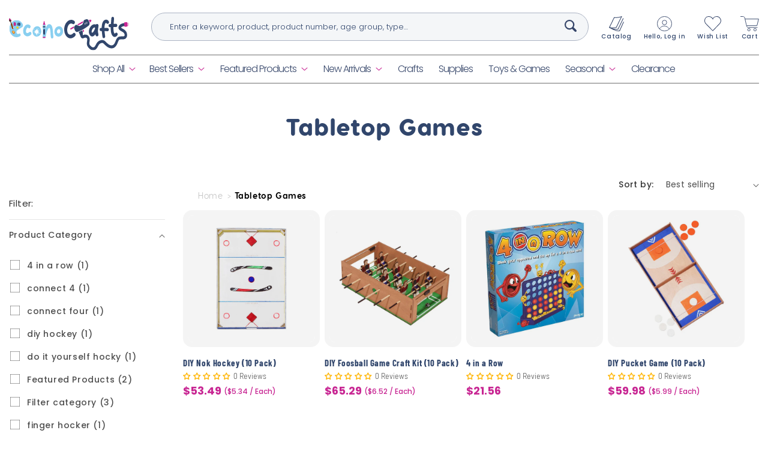

--- FILE ---
content_type: text/css
request_url: https://econocrafts.com/cdn/shop/t/38/assets/custom.css?v=151746293543121474231758355395
body_size: 12657
content:
@media print{.announcement-bar-section,.shopify-section.section-header,.frequently-bought-together,.thumbnail-slider,.shopify-section-group-footer-group,.related-products,.products-review-section,.variant-value,.outerbtnnsqty,.buildbox,.shipbar,.share_area,.product-info,.on_zoom-value,.slider-buttons,.slider__slide:not(.is-active){display:none!important}img{max-width:500px}}.js-recentPdpBlock .c-product__imginrr img,.product-grid .card__media img{mix-blend-mode:multiply}.card-wrapper .card .media{background:#f4f4f4}@font-face{font-family:Visby Round CF;src:url(/cdn/shop/files/VisbyRoundCF-Light.woff2) format("woff2"),url(/cdn/shop/files/VisbyRoundCF-Light.woff) format("woff");font-weight:300;font-style:normal;font-display:swap}@font-face{font-family:Visby Round CF;src:url(/cdn/shop/files/VisbyRoundCF-Regular.woff2) format("woff2"),url(/cdn/shop/files/VisbyRoundCF-Regular.woff) format("woff");font-weight:400;font-style:normal;font-display:swap}@font-face{font-family:Visby Round CF;src:url(/cdn/shop/files/VisbyRoundCF-Medium.woff2) format("woff2"),url(/cdn/shop/files/VisbyRoundCF-Medium.woff) format("woff");font-weight:500;font-style:normal;font-display:swap}@font-face{font-family:Visby Round CF;src:url(/cdn/shop/files/VisbyRoundCF-Bold.woff2) format("woff2"),url(/cdn/shop/files/VisbyRoundCF-Bold.woff) format("woff");font-weight:700;font-style:normal;font-display:swap}@font-face{font-family:Visby Round CF;src:url(/cdn/shop/files/VisbyRoundCF-Heavy.woff2) format("woff2"),url(/cdn/shop/files/VisbyRoundCF-Heavy.woff) format("woff");font-weight:900;font-style:normal;font-display:swap}@font-face{font-family:Visby Round CF Demi;src:url(/cdn/shop/files/VisbyRoundCF-DemiBold.woff2) format("woff2"),url(/cdn/shop/files/VisbyRoundCF-DemiBold.woff) format("woff");font-weight:600;font-style:normal;font-display:swap}@font-face{font-family:Barlow;src:url(/cdn/shop/files/Barlow-Bold.woff2) format("woff2"),url(/cdn/shop/files/Barlow-Bold.woff) format("woff");font-weight:700;font-style:normal;font-display:swap}@font-face{font-family:Barlow Condensed;src:url(/cdn/shop/files/BarlowCondensed-Medium.woff2) format("woff2"),url(/cdn/shop/files/BarlowCondensed-Medium.woff) format("woff");font-weight:500;font-style:normal;font-display:swap}@font-face{font-family:Barlow Condensed;src:url(/cdn/shop/files/BarlowCondensed-Bold.woff2) format("woff2"),url(/cdn/shop/files/BarlowCondensed-Bold.woff) format("woff");font-weight:700;font-style:normal;font-display:swap}@font-face{font-family:Barlow Semi Condensed;src:url(/cdn/shop/files/BarlowSemiCondensed-Light.woff2) format("woff2"),url(/cdn/shop/files/BarlowSemiCondensed-Light.woff) format("woff");font-weight:300;font-style:normal;font-display:swap}@font-face{font-family:Barlow Semi Condensed;src:url(/cdn/shop/files/BarlowSemiCondensed-Medium.woff2) format("woff2"),url(/cdn/shop/files/BarlowSemiCondensed-Medium.woff) format("woff");font-weight:500;font-style:normal;font-display:swap}@font-face{font-family:Barlow Semi Condensed;src:url(/cdn/shop/files/BarlowSemiCondensed-SemiBold.woff2) format("woff2"),url(/cdn/shop/files/BarlowSemiCondensed-SemiBold.woff) format("woff");font-weight:600;font-style:normal;font-display:swap}@font-face{font-family:Barlow Semi Condensed;src:url(/cdn/shop/files/BarlowSemiCondensed-ExtraBold.woff2) format("woff2"),url(/cdn/shop/files/BarlowSemiCondensed-ExtraBold.woff) format("woff");font-weight:700;font-style:normal;font-display:swap}@font-face{font-family:Rozha One;src:url(/cdn/shop/files/RozhaOne-Regular.woff2) format("woff2"),url(/cdn/shop/files/RozhaOne-Regular.woff) format("woff");font-weight:400;font-style:normal;font-display:swap}@font-face{font-family:Montserrat;src:url(/cdn/shop/files/Montserrat-Medium.woff2) format("woff2"),url(/cdn/shop/files/Montserrat-Medium.woff) format("woff");font-weight:500;font-style:normal;font-display:swap}@font-face{font-family:Montserrat;src:url(/cdn/shop/files/Montserrat-Bold.woff2) format("woff2"),url(/cdn/shop/files/Montserrat-Bold.woff) format("woff");font-weight:700;font-style:normal;font-display:swap}@font-face{font-family:Poppins;src:url(/cdn/shop/files/Poppins-Bold.woff2) format("woff2"),url(/cdn/shop/files/Poppins-Bold.woff) format("woff");font-weight:700;font-style:normal;font-display:swap}@font-face{font-family:Poppins;src:url(/cdn/shop/files/Poppins-ExtraBold.woff2) format("woff2"),url(/cdn/shop/files/Poppins-ExtraBold.woff) format("woff");font-weight:800;font-style:normal;font-display:swap}@font-face{font-family:Poppins;src:url(/cdn/shop/files/Poppins-ExtraLight.woff2) format("woff2"),url(/cdn/shop/files/Poppins-ExtraLight.woff) format("woff");font-weight:200;font-style:normal;font-display:swap}@font-face{font-family:Poppins;src:url(/cdn/shop/files/Poppins-Medium.woff2) format("woff2"),url(/cdn/shop/files/Poppins-Medium.woff) format("woff");font-weight:500;font-style:normal;font-display:swap}@font-face{font-family:Poppins;src:url(/cdn/shop/files/Poppins-Regular.woff2) format("woff2"),url(/cdn/shop/files/Poppins-Regular.woff) format("woff");font-weight:400;font-style:normal;font-display:swap}@font-face{font-family:Poppins;src:url(/cdn/shop/files/Poppins-Light.woff2) format("woff2"),url(/cdn/shop/files/Poppins-Light.woff) format("woff");font-weight:300;font-style:normal;font-display:swap}@font-face{font-family:Poppins;src:url(/cdn/shop/files/Poppins-SemiBold.woff2) format("woff2"),url(/cdn/shop/files/Poppins-SemiBold.woff) format("woff");font-weight:600;font-style:normal;font-display:swap}button.btn.out-of-stock{background:gray!important}.tiktokicon .link.list-social__link{width:42.202px;height:42.202px;background:#c82693;margin:5px 8px;border-radius:6px;display:flex;justify-content:center;color:#89cff0}.tiktokicon .list-social__link:hover .icon{transform:scale(1)!important}.outerbtnnsqty{position:relative;padding-top:25px}.outerbtnnsqty label.quantity__label.form__label{position:absolute;top:0}.product-card-wrapper .card:hover .card__heading,.c-product:hover .c-product__url{text-decoration:underline}.Unit-price_product-main.cardprse{position:relative}.apricelink{position:absolute;top:0;left:0;bottom:0;right:0;display:block!important}footer .contact-us-section img{height:20px}.hidedata{display:none!important;opacity:0;position:absolute;z-index:-11}.noclick{pointer-events:none}.tlprotl{text-align:center;max-width:max-content;margin:5px auto;font-size:15px}.quick-add__qty-input::-webkit-inner-spin-button,.quick-add__qty-input::-webkit-outer-spin-button{-webkit-appearance:none;margin:0}.quick-add__qty-input{-moz-appearance:textfield}.dquick-add__qty-wrapper{display:flex;align-items:center;gap:5px}.loopform{display:flex;justify-content:center}.titletext{white-space:nowrap;overflow:hidden;text-overflow:ellipsis;width:100%;display:block;padding:0;font-family:Barlow Condensed;font-weight:700}.outercntnt{display:block!important}.dquick-add__qty-btn{background-color:#f0f0f0;border:1px solid #ccc;padding:5px 10px;font-size:18px;cursor:pointer;line-height:1;-webkit-user-select:none;user-select:none}.quick-add__qty-btn.disabled{background:#f1f1f1!important;cursor:not-allowed!important}.dquick-add__qty-input{width:50px;text-align:center;border:1px solid #ccc;padding:5px}.product-form-outer .quick-add.no-js-hidden{position:initial;display:block;width:100%;margin:0}.loopform .loading__spinner{display:none!important}.on_zoom-value p span{font-weight:400}.outerbtnnsqty{display:flex;align-items:flex-end;flex-wrap:wrap}.qtysideb{flex:0 0 100%;max-width:14rem}.btnaddside{flex:0 0 100%;max-width:calc(100% - 14rem);padding-left:4px!important;padding-bottom:2px}.btnaddside.popdisee{max-width:calc(100% - 1rem);padding-left:0!important}.buildbtn{color:#c82693;text-decoration:underline;cursor:pointer}.quantity__input[type=number]:focus-visible,.quantity:focus-visible{outline:none;outline-offset:0px;box-shadow:none}span.hovertxt img{max-width:15px;position:relative;top:1px}ul.social-sharing li a,button.print__button{display:flex;background:gray;align-items:center;gap:5px;border-radius:6px;padding:5px 12px;color:#fff;text-decoration:none;font-size:12px;min-width:90px;justify-content:center}.card-information .unitpart{font-size:12px;position:relative;top:1px;padding-left:4px}.outofstockpro .quick-add__qty-wrapper.quantity-selector{display:none!important}.card-wrapper .card .outofstockpro button.btn{width:95%;height:30px}ul.social-sharing li button.print__button svg,ul.social-sharing .product-single__share-link svg{background:transparent;width:18px;height:18px}button.print__button{border:none;padding:7px 12px;cursor:pointer}.share_area{display:flex;align-items:center;padding-top:20px;gap:8px}.share_area .icon.icon-share{display:none}ul.social-sharing svg path,ul.social-sharing svg rect{fill:gray}ul.social-sharing li a:hover,button.print__button:hover{opacity:.8}ul.social-sharing button.print__button svg path,ul.social-sharing button.print__button rect,ul.social-sharing .product-single__share-link svg path,ul.social-sharing .product-single__share-link svg rect{fill:#fff}.share_area .share-button{display:none}ul.social-sharing svg path.whitepath{fill:#fff}ul.social-sharing svg{width:20px;height:20px;border-radius:6px;background:#fff;background:radial-gradient(circle,#fff 41%,gray 80%)}ul.social-sharing{margin:0;padding:0;display:flex;list-style:none;gap:8px}.header__icon .cart-count-bubble.mxxtxt{width:25px;height:25px;top:-8px}.MagicToolboxSlide{border:1px solid rgb(49 70 108 / 19%);border-radius:20px;margin-bottom:36px}.MagicToolboxSlide{padding-bottom:80%;position:relative}.MagicToolboxContainer figure.mz-figure{width:100%;height:100%}.MagicToolboxSlide>a{position:absolute;left:0;right:0;bottom:0;top:0;width:100%;height:100%;margin:auto!important}.save-content{display:flex;margin-bottom:4px!important}.save-content>span{font-weight:500}.products-review-content #judgeme_product_reviews .jdgm-write-rev-link{background:#c82693;border-color:#c82693;padding:15px;border-radius:7px;text-transform:capitalize}body .MagicToolboxContainer.layout-bottom .MagicToolboxSelectorsContainer a{flex:0 0 100%;max-width:100%;margin:0}body div.MagicToolboxSelectorsContainer{display:flex;flex-wrap:wrap}body .MagicToolboxContainer .MagicToolboxSelectorsContainer img{opacity:1}.MagicToolboxSlide .magic-video-container{position:absolute;width:90%;top:50%;transform:translateY(-50%);margin:0 auto;left:0;right:0}.MagicToolboxMessage{color:#31466c;font-size:12px;margin:12px 0;line-height:1;pointer-events:none;font-family:Visby Round CF;font-weight:400;display:flex;align-items:center;justify-content:center;gap:10px;position:absolute;bottom:-35px;left:0;right:0}body .mcs-items-container{text-align:left}div.MagicToolboxContainer .mz-figure img{height:100%!important;max-height:initial!important;max-width:100%!important;object-fit:contain}body .uMagicToolboxSlide.active-magic-slide{display:flex;flex-flow:column}.MagicToolboxMessage:before{content:"";background-image:url(expenicon.png);width:10px;height:10px;background-size:100%;background-repeat:no-repeat}body .mz-expand .mz-expand-stage{max-width:92%;margin:auto;background:#fff;max-height:92%;border-radius:8px;border:1px solid;border-color:#d5d9d9;box-shadow:0 0 14px #0f111180}body .mz-expand.white-bg{background-color:#0f111180;cursor:zoom-out}body .mz-expand-controls button.mz-button{color:#000!important}.mz-expand.white-bg{background-color:#fff;cursor:zoom-out}figure.mz-figure>span,figure.mz-figure>div:first-child,figure.mz-figure>div:last-child,.mz-expand>span{opacity:0!important}body figure.mz-figure .mz-lens,body figure.mz-figure .mz-hint{opacity:1!important}body .mz-expand .mz-expand-stage{cursor:zoom-out}body .mz-lens{background:#0006}body .mz-expand-thumbnails .magic-thumb img{border:2px solid transparent!important}body .mz-expand-thumbnails .magic-thumb.magic-thumb-selected img{border-color:#c82693!important;border-radius:10px}.pricelabel{font-size:14px;font-weight:500;color:#222;padding-right:5px;width:94px;display:inline-block;text-align:justify}.savepriceee{color:#222;font-weight:400;font-size:14px}.MagicToolboxContainer .MagicToolboxSelectorsContainer img{border-radius:10px}.price__sale_inner+.price__sale_inner{padding-bottom:0!important;padding-top:0;align-items:flex-end}.unitpart{font-size:1.5rem;letter-spacing:0px;padding-left:8px;color:#c82693}span.pricepart{display:flex;align-items:center}*,body,p,span,input,textarea,a{font-family:Poppins;font-weight:500}strong,strong *{font-weight:700}.page-width{padding-left:15px;padding-right:15px}.button,.shopify-challenge__button,.customer button{background:#b83790;padding:18px 60px;border-radius:7px;font-weight:600;line-height:1;color:#fff;text-decoration:6one;letter-spacing:initial}.home-section-1 .banner__media.media{background:transparent}.home-section-1 h2.banner__heading{font-size:44px;color:#31466c;font-weight:700;line-height:1.2;width:600px}.home-section-1 a.button{color:#b8378f;background:transparent;border:3px solid #B8378F;border-radius:50px;font-weight:700;font-size:14px;line-height:1;height:auto;min-height:auto;padding:20px 70px;text-transform:uppercase;letter-spacing:initial}.home-section-1 .banner__content{padding:3em 0 9em}.home-section-1 .banner__media img{object-position:bottom right;object-fit:contain}.home-section-1 .banner__box.content-container{max-width:100%!important;padding:0}.home-section-1 .banner__buttons,.home-section-3 .banner__buttons{margin-top:2em}.header:not(.drawer-menu).page-width{padding-left:15px;padding-right:15px;max-width:1300px}.facets-vertical.page-width{max-width:1300px}.header__menu-item{padding:13px;line-height:1}.announcement-bar-section .utility-bar{background:#e99949;color:#354569}p.announcement-bar__message.h5 span{color:#354569;font-size:17px;font-weight:300;letter-spacing:initial;line-height:1.2}.home-section-2 a.link{font-weight:700;letter-spacing:initial;color:#37476a}.home-section-2 a.link span.icon-wrap{display:none}.swym-button.swym-add-to-wishlist-view-product.swym-heart:after{display:none}.home-section-2 .title-wrapper-with-link{justify-content:center;font-weight:700;margin-bottom:3em}.home-section-2 .title-wrapper-with-link h2{font-weight:700;font-size:44px;color:#37476a}.home-section-2{padding:2em 0}.home-section-3.banner .banner__box{max-width:100%!important;padding:0}.home-section-3.banner .banner__box h2.banner__heading{color:#b83790;font-size:44px;line-height:1.2;width:600px;font-weight:500}.home-section-3 .banner__content{padding-left:15px;padding-right:15px}.home-section-3 a.button{color:#354569;border:3px solid #354569;border-radius:50px;font-weight:700;font-size:14px;line-height:1;min-height:auto;padding:20px 70px;text-transform:uppercase;letter-spacing:initial;background:#fff}.home-section-3 a.button:after{content:"";display:block;background-image:url(https://econo-crafts.myshopify.com/cdn/shop/files/touch-finger.png);background-size:contain;background-repeat:no-repeat;background-position:right;position:absolute;right:-2px;width:65px;height:65px;top:20px}.home-section-4 .multicolumn-list{display:grid;grid-template-columns:1fr 1fr 1fr;gap:0}.home-section-4 .multicolumn-list li.multicolumn-list__item{width:100%;max-width:100%;padding:3em 0}.home-section-4.multicolumn{background:#ffcf00}.home-section-4 .page-width{padding-left:15px;padding-right:15px}.home-section-4 .multicolumn-card__info p{color:#354569;line-height:1.6;font-size:20px;font-weight:500}.home-section-4 li.multicolumn-list__item:nth-child(2){border-left:3px solid #B83790;border-right:3px solid #B83790}.footers-signup-section.newsletter .newsletter-form__button{width:100%;position:relative;right:0;left:0;max-width:100%}.footers-signup-section.newsletter .newsletter__wrapper .newsletter-form__field-wrapper{max-width:initial}.footers-signup-section.newsletter .newsletter-form{max-width:initial;width:initial}.footers-signup-section.newsletter .newsletter-form__field-wrapper .field{width:530px;margin:0 auto}.footers-signup-section.newsletter{background-size:cover;background-position:center}.footers-signup-section.newsletter .newsletter__wrapper{background:transparent;padding:10em 15px}.footers-signup-section .newsletter-form__field-wrapper .field__input{flex-grow:initial;width:calc(100% - 140px);max-width:initial;min-width:initial;height:initial;background:#fff;border-radius:50px 0 0 50px;border:1px solid #b83790;margin:0;padding:0 20px;letter-spacing:initial;color:#000}.footers-signup-section button#Subscribe{width:140px;background:#b83790;padding:18px 20px;border-radius:0 50px 50px 0;font-size:14px;font-weight:600;line-height:1;color:#fff}.footers-signup-section .field:before,.footers-signup-section .field:after,.footers-signup-section label.field__label{display:none}.footers-signup-section input.field__input::placeholder{opacity:1;color:#737373;font-weight:300;font-size:14px}.footers-signup-section .newsletter__subheading p{color:#3b4a6d;font-size:20px;font-weight:500;letter-spacing:.2px}.footers-signup-section h2.inline-richtext{font-size:48px;letter-spacing:-1px}.footers-signup-section .newsletter__subheading{margin-top:10px}.footer-top_logo-section{display:flex;justify-content:space-between;align-items:center}.footer-top_logo-section .btn_text{background:#b83790;padding:18px 60px;border-radius:40px;font-size:16px;font-weight:600;line-height:1;color:#fff;text-decoration:none;letter-spacing:initial}.footer-top_logo-section img{width:344px}.footer-top{display:table;width:100%;padding:2em 0 0;position:relative;z-index:1}footer.footer{border-top:0;background-attachment:initial;background-color:#99cdec;position:relative;margin-top:-2.6em;padding-top:11em;padding-bottom:0;background-size:100%;background-position:top;background-repeat:no-repeat}.footer__content-top .footer-block.grid__item{max-width:100%;width:100%}.footer__blocks-wrapper.grid{display:grid;grid-template-columns:1.1fr .9fr .8fr 1fr .8fr 1.4fr}.footer-block__image-wrapper img,.footer-block-image{width:100%}.footer-block__image-wrapper{max-width:100%!important}.footer__content-top .footer-block.grid__item h2.footer-block__heading.inline-richtext{font-weight:700;font-size:16px;color:#354569;text-transform:uppercase}.footer__content-top .footer-block__details-content .list-menu__item--link{color:#354569;font-size:14px;letter-spacing:initial;font-weight:300;padding:0;line-height:1.6}.footer__content-top .footer-block__details-content>li{line-height:1;margin-right:0!important}.footer__content-top .footer-block.grid__item:first-child{align-items:flex-end;display:flex}.stay-connected{padding-left:15px;padding-right:15px;display:flex;align-items:center;justify-content:center;gap:40px;border-top:1px solid #31466C;border-bottom:1px solid #31466C}.stay-connected h2{color:#fff;font-size:24px;font-weight:700;letter-spacing:initial}footer.footer .footer__content-bottom{border:0}.footer__content-top .footer-block.grid__item:first-child .footer-block__image-wrapper{margin-bottom:-6.6em}small.copyright__content,small.copyright__content a{color:#354569;font-weight:300;font-size:12px;letter-spacing:1px}.footer__content-bottom-wrapper .footer__copyright{margin:0;padding:10px 0}footer.footer .footer__content-top{padding-bottom:3rem;position:relative;z-index:1}.footer-bottom_last .footer-top_logo-section{flex-direction:column;padding:4em 0}.footer-bottom_last .footer-top_logo-section img{width:80%}.footer-bottom_last .footer-top_logo-section a.btn_text{color:#c82693;background:transparent;border:6px solid #C82693;font-weight:700;letter-spacing:initial;padding:18px 110px;margin-top:30px}.stay-connected .list-social__link{padding:5px 8px}.Home-section-last h2.title.inline-richtext.h1{color:#99cdec;font-size:44px;font-weight:500}.Home-section-last .title-wrapper-with-link{justify-content:center;margin-bottom:5em}.Home-section-last .media.media--transparent{padding-bottom:0!important}.Home-section-last .media img.multicolumn-card__image{position:relative;height:95px;width:100%;object-fit:contain}.Home-section-last .multicolumn-card__info h3.inline-richtext{font-size:17px;font-weight:700;color:#3b4a6d;font-family:Montserrat;letter-spacing:initial}.Home-section-last .multicolumn-card__info .rte p{letter-spacing:initial;font-size:10px;color:#3b4a6d;font-weight:500;font-family:Montserrat}.Home-section-last .multicolumn-card__info .rte{margin-top:3px}.Home-section-last a.button.button--primary{color:#c82693;background:transparent;border:3px solid #C82693;font-weight:700;letter-spacing:initial;padding:17px 70px;margin-bottom:2.5em;border-radius:50px;margin-top:3em;font-size:17px}.home-section-5 .multicolumn-card .multicolumn-card__image-wrapper{margin:0}.home-section-5 li.multicolumn-list__item.grid__item{max-width:100%;width:25%}.home-section-5 ul.multicolumn-list{gap:0}.home-section-5 .page-width{max-width:100%;padding:0;border-top:4px solid #fff;border-bottom:4px solid #fff}.home-section-5 a.button.button--primary{color:#354569;background:#fff;border:3px solid #354569;font-weight:700;letter-spacing:initial;padding:20px 40px;border-radius:50px;position:absolute;bottom:58px;left:0;right:0;margin:0 auto;display:table;text-transform:uppercase;font-size:16px;line-height:1}.home-section-5 .multicolumn-card.content-container .multicolumn-card__info{padding:25px 0!important;position:absolute;top:0;left:0;right:0;height:100%}.home-section-5 .multicolumn-card__info{padding-top:0}.home-section-5 .multicolumn-card.content-container .multicolumn-card__info h3.inline-richtext{font-size:20px;font-weight:700;color:#fff}.home-section-5 .multicolumn-card.content-container .multicolumn-card__info .link{position:absolute;left:0;right:0;top:0;bottom:0;opacity:0}.home-section-6 .rich-text.content-container{background:transparent;padding:3em 0}.home-section-6{background:#354569}.home-section-6 h2.rich-text__heading{font-size:30px;font-weight:300;letter-spacing:initial}.home-section-6 .rich-text__text{margin-top:0;color:#fff;font-weight:700;font-size:30px;line-height:1.4}.home-section-6 .rich-text__text span:after{content:"|";margin:0 10px}.home-section-6 .rich-text__wrapper.rich-text__wrapper--center{width:100%}.home-section-6 .rich-text__blocks{max-width:100%;letter-spacing:initial}.home-section-8.multicolumn .title-wrapper-with-subtitle p{font-size:16px;line-height:1.6;font-weight:500;letter-spacing:initial;width:801px;margin:0 auto}.home-section-8.multicolumn .title-wrapper-with-caption p{font-weight:700;color:#99cdec;margin:4em 0;text-transform:uppercase}.home-section-8 .title-wrapper-with-bottom_title p{font-size:16px;line-height:1.4;font-weight:500;letter-spacing:.1px;width:716px;margin:0 auto}.home-section-8 .title-wrapper-with-bottom_title2 p{font-weight:700;margin:1.3em 0 0;font-size:16px;letter-spacing:initial}.home-section-8 a.button.button--primary{color:#354569;background:#fff;border:3px solid #354569;font-weight:700;letter-spacing:initial;padding:20px 80px;margin-bottom:0;border-radius:50px;margin-top:3em;text-transform:uppercase}.home-section-8.multicolumn{text-align:center;color:#fff;background-size:cover;background-attachment:initial;background-position:center;padding:2em 0}.home-section-8 .multicolumn-list .multicolumn-card__info{display:flex;align-items:center;padding-left:0!important;padding-right:0!important;justify-content:center}.home-section-8 .multicolumn-list .multicolumn-card__info .rte{margin-top:0}.home-section-8 .multicolumn-list .multicolumn-card__info h3.inline-richtext{background:#ffd502;width:60px;height:60px;line-height:1;display:flex;justify-content:center;align-items:center;border-radius:50%;color:#fff;font-size:31px;font-weight:500;margin-right:15px}.home-section-8 .multicolumn-list .multicolumn-card__info .rte p{font-size:14px;font-weight:700}.home-section-7 .slideshow__media.banner__media.media{display:none}.home-section-7 .title-wrapper-with-subtitle p{text-align:center;font-size:55px;color:#99cdec;letter-spacing:-2px;margin-top:0}.home-section-7 .slideshow__text-wrapper.banner__content{height:auto!important;justify-content:initial;align-items:flex-start;padding:1.5em 15px 3em}.home-section-7 h2.banner__heading.inline-richtext.h1{font-size:18px;color:#354569;font-weight:500;letter-spacing:initial;line-height:1.6}.home-section-7 .banner__text.rte{text-align:left;width:100%;margin-top:0}.home-section-7 .slideshow__text.banner__box{max-width:100%;padding:0;text-align:left;min-width:auto;display:table;flex:1}.home-section-7 a.button span img{width:30px;height:auto}.home-section-7 .banner__text.rte p{color:#b83790;font-weight:700;font-size:18px;letter-spacing:initial}.home-section-7 .slideshow--placeholder.banner--adapt_image{height:auto!important}.home-section-7 .title-wrapper-with-subtitle p span svg{height:30px}.home-section-7 .title-wrapper-with-subtitle p span:after{content:"";display:block;background:url(/cdn/shop/files/smile.svg);position:absolute;left:0;right:0;bottom:-30px;width:130px;height:35px;background-size:contain;background-repeat:no-repeat}.home-section-7 .title-wrapper-with-subtitle span{position:relative}.home-section-7 h2.banner__heading.inline-richtext.h1 strong{font-weight:700}.home-section-7 a.button{color:#354569;background:#fff;border:3px solid #354569;font-weight:700;letter-spacing:initial;padding:10px 15px;border-radius:50px;text-transform:uppercase;margin:0 auto;display:flex;align-items:center;justify-content:center;line-height:1;width:283px;font-size:18px}.home-section-7 a.button span{margin-left:13px}.home-section-7{display:table;width:100%;padding:3em 0}.header-wrapper--border-bottom{border:0}.header.header nav.header__inline-menu{text-align:center;margin:0;border-top:1px solid #707070;border-bottom:1px solid #707070}.header__icon{height:auto;width:auto;flex-direction:column;margin-left:20px;text-decoration:none;margin-right:0;margin-top:7px}.header__icons{padding-right:0;width:100%}.search_header_form{flex:1}.header__icon .icon{height:25px;width:auto}.header__icon span{height:auto;font-size:10px;font-weight:500;color:#31466c}.header__menu-item span{color:#354569;font-weight:300;font-size:16px;letter-spacing:-1px}header.header.header--top-left{grid-template-columns:1fr 4.3fr auto;align-items:start}.search_header_form .search__input.field__input::placeholder,.popsearch .search__input.field__input::placeholder{opacity:1;font-size:13px;font-weight:300;color:#31466c;letter-spacing:initial}.search_header_form .field:before,.search_header_form .field:after,.popsearch .field:after,.popsearch .field:before{display:none}.search_header_form .search__button{right:9px}.popsearch .search__button{right:0}.search_header_form .search__button .icon,.popsearch .search__button .icon{height:20px;width:auto}.search_header_form .search__input.field__input,.popsearch .search__input.field__input{font-size:13px;font-weight:300;color:#31466c;height:auto;min-height:auto;padding:13px 30px;border-radius:30px;min-width:initial;border:1px solid #abb3c3;background:#f4f6f8}.popsearch .search__input.field__input{font-size:16px;padding:10px 40px 10px 10px}.search_header_form .search__input.field__input:focus-visible,.popsearch .search__input.field__input:focus-visible{box-shadow:none}.home-section-7 .slideshow__text-wrapper:before{content:"\201c";font-family:Rozha One;font-size:87px;line-height:1;display:flex;align-items:flex-start;margin-right:5px;margin-top:-11px;color:#354569}.home-section-7 .slideshow__text-wrapper:after{content:"";background-image:url(/cdn/shop/files/Mask-Group-146.svg);height:90px;width:90px;background-size:contain;background-repeat:no-repeat;background-position:center}.contact-us-section li{list-style:none;line-height:1;margin-bottom:3px}.contact-us-section li a{color:#354569;font-size:14px;letter-spacing:initial;font-weight:300;padding:0;line-height:1.6;text-decoration:none;display:flex;align-items:flex-start}ul.contact-us-section{padding:0}.contact-us-section li a img{margin:1px 8px 0 0;border:none}.skurat{display:flex;flex-wrap:wrap;align-items:center;margin-bottom:15px!important}.jdgmouter{display:flex;align-items:center;cursor:pointer}.aksq{line-height:1;font-size:14px;margin-top:3px;border-left:1px solid;padding-left:10px;margin-left:10px;cursor:pointer;font-weight:400}h2.Reviews-products__heading{cursor:pointer}h2.Reviews-products__heading>span{cursor:initial}.revtxt.Reviews-products__heading>span{cursor:pointer}.product-media-container.media-type-image.media-fit-contain.global-media-settings{width:100%;border:1px solid #31466c30;border-radius:20px}.product-media-container.media-type-image.media-fit-contain.global-media-settings img{border-radius:20px}span.price-item.price-item--regular,span.price-item.price-item--sale.price-item--last{color:#c82693;font-size:28px;font-weight:700;line-height:1;letter-spacing:initial}span.price-item.price-item--sale.price-item--last{display:block}.product__info-container .product__title{margin:0}.product__title h1{color:#31466c;font-family:Barlow Semi Condensed;font-weight:700;font-size:30px;letter-spacing:initial}.product__info-wrapper .product__info-container>*+*{margin:0}p.product__sku,p.product__sku span{font-size:14px;font-weight:500;letter-spacing:initial;color:#31466c}.variant-value fieldset.product-form__input{margin:20px 0 10px;max-width:100%;min-width:100%}.product__info-wrapper variant-radios.no-js-hidden.variant-value{display:table;width:100%}.variant-value .product-form__input .form__label,.variant-value .product-form__input .form__label span{line-height:1;margin-bottom:12px;font-size:14px;font-weight:700;font-family:Visby Round CF;color:#31466c}.product-form__input .optionvaluee input[type=radio]+label{margin-top:0!important;margin-bottom:5px!important;border:0!important;background:#f4f4f4;color:#31466c52;border-radius:6px;font-family:Visby Round CF;font-weight:600}.product-form__input .optionvaluee input[type=radio]:checked+label{background:#89cff0;color:#31466c}.product-form__input label.color-label{width:35px;height:35px;padding:0!important;border-radius:50%!important}.product-form__input input[type=radio]:checked+label.color-label{outline:2.5px solid white;outline-offset:-6px}.inventory-count p{color:#c82693;border:1px solid #C82693;display:inline-block;padding:5px 30px;font-family:Visby Round CF;font-weight:500;border-radius:7px;letter-spacing:initial;font-size:14px;margin-bottom:8px;margin-top:4px;display:table}.nt_flash_sold span.larger-size{font-size:15px;font-weight:500;padding:0 5px}.nt_flash_sold,.nt_flash_sold span{font-size:10px;font-family:Visby Round CF;font-weight:300;color:#31466c;line-height:1;margin-bottom:10px!important}.card-wrapper .card__heading a:after{display:none}.product.grid .grid__item.product__media-wrapper{max-width:100%;width:50%;padding-right:2em}.product.grid .product__info-wrapper.grid__item{max-width:100%;width:50%;padding-left:2em}.card-information .price--on-sale .price__sale .rrrrr{display:none}product-form.product-form .product-form__buttons{max-width:100%;display:flex}.swym-button-bar{margin:0!important;background:#c82693;display:flex!important;align-items:center}.product-form__buttons button.product-form__submit.button.button--full-width.button--primary{margin-bottom:0;height:auto;min-height:auto;line-height:1;background:#c82693;border-radius:40px;padding:0}.qtysideb quantity-input.quantity button.quantity__button[name=minus]{border-top-left-radius:40px;border-bottom-left-radius:40px}.qtysideb quantity-input.quantity button.quantity__button[name=plus]{border-top-right-radius:40px;border-bottom-right-radius:40px}.product-form__buttons button.product-form__submit.button.button--full-width.button--primary span{font-family:Visby Round CF;font-weight:700;letter-spacing:initial;font-size:16px;display:flex;align-items:center;padding:13.5px 0;border-radius:40px;width:100%;margin:0 auto;justify-content:center}.product-form__buttons button.product-form__submit.button.button--full-width.button--primary span.added{background:#32c826}.product-form__buttons button.product-form__submit.button.button--full-width.button--primary:hover,.product-form button.swym-button:hover{background:#31466c;border-color:#31466c}.product-form__buttons button.swym-button{background:transparent;display:flex!important;align-items:center;opacity:1!important;border-radius:40px;margin-left:4px!important;height:auto!important;width:64px!important;padding:0 4px!important;justify-content:center;border:1px solid #dc77bb}.product-form__buttons button.swym-button svg path{stroke:#c82693}.product-form__buttons button.swym-button:hover svg path{stroke:#fff}.product-form__buttons button.product-form__submit.button.button--full-width.button--primary img{width:20px;margin-right:5px}.product-form__buttons button.swym-button svg{width:20px;height:20px}.product-form__buttons button.swym-button.swym-add-to-wishlist.swym-added{background:#c82693}.product-form__buttons button.swym-button.swym-add-to-wishlist.swym-added svg path{fill:#fff}span.swym-tooltip.swym-inject{display:none}label.quantity__label.form__label{line-height:1;font-size:14px;font-weight:700;font-family:Visby Round CF;color:#31466c;margin-bottom:10px;margin-top:10px;display:inline-block;width:100%;cursor:text}quantity-input.quantity button.quantity__button{background-color:#e6e6e6!important;border:1px solid #e6e6e6}quantity-input.quantity{width:100%;border:0}.quantity:before,.quantity:after{display:none}.thumbnail-list__item button.thumbnail{border:2px solid transparent}.product__media-wrapper .thumbnail-list__item .thumbnail[aria-current]{box-shadow:none!important;border-radius:5px!important;border-color:#c82693}input.quantity__input{border-top:1px solid #31466c1c;font-family:Barlow;font-weight:700;font-size:23px;background:#fafafa!important;border-bottom:1px solid #31466c1c;padding:0}quantity-input.quantity button.quantity__button[name=plus]{border-top-right-radius:10px;border-bottom-right-radius:10px}quantity-input.quantity button.quantity__button[name=minus]{border-top-left-radius:10px;border-bottom-left-radius:10px}.home-section-1 .mobile-image{display:none}.home-section-1 .mobile-image:before,.home-section-1 .mobile-image:after,.home-section-1 .banner:after,.home-section-1 .banner:before,.home-section-1 .banner__media:after,.home-section-1 .banner__content:before,.home-section-1:after{display:none!important}.product__info-wrapper .icon-with-text--vertical .icon{min-width:auto;min-height:auto;width:26px;height:26px;margin-right:8px}.hvutr{display:inline;position:relative}span.hovertxt{font-size:18px;line-height:0px;position:relative;top:2px;cursor:pointer}.hovercontent p:first-child{margin-top:0;margin-bottom:0}.hovercontent{position:absolute;width:280px;padding:15px;right:0;top:19px;opacity:0;visibility:hidden;transition:.2s ease all;overflow:hidden;border:1px solid #bbbfbf;border-radius:8px;box-shadow:0 2px 5px #0f111126;background-color:#fff;z-index:1}.hvutr:hover .hovercontent{opacity:1;visibility:visible}.product__info-wrapper .icon-with-text--vertical .icon-with-text__item{margin-bottom:5px}.product__info-wrapper .icon-with-text--vertical .icon-with-text__item span.h4.inline-richtext{font-size:14px;font-family:Visby Round CF;font-weight:500}.product__info-wrapper .product__info-container .icon-with-text{margin-top:12px;margin-bottom:12px}.product__info-wrapper .product__info-container .product-form{margin:10px 0}.product__info-wrapper .accordion__title{font-size:18px;font-family:Visby Round CF;color:#31466c;font-weight:700;letter-spacing:initial}.product__info-wrapper .accordion summary{padding:15px 0}.accordion details[open]>summary svg.icon.plus{opacity:0}.accordion details summary svg.icon{position:absolute;width:25px;height:25px;right:0}.product__description .hidd{display:none}.product__description-block .product__description.rte.quick-add-hidden{font-size:12px;font-family:Visby Round CF;font-weight:500;margin:0}.product__description-block.product__accordion .accordion__content{padding-bottom:15px;position:relative;margin-bottom:0}.slide-read-more{overflow:hidden}.slide-read-more-button{cursor:pointer;font-size:12px;font-family:Visby Round CF;font-weight:500;display:none}.slide-read-more-button.read-more-button{background-image:-webkit-gradient(linear,left top,left bottom,color-stop(0,hsla(0,0%,100%,0)),color-stop(50%,#fff));background-image:linear-gradient(180deg,#fff0,#fff 40%);background-image:-o-linear-gradient(180deg,hsla(0,0%,100%,0) 0,#fff 50%);padding:3em 0 1em;position:absolute;bottom:0;width:100%;font-weight:600;color:#31466c}.slide-read-button>span{text-decoration:underline;text-underline-offset:3px}.slide-read-less-button{cursor:pointer;font-size:12px;font-family:Visby Round CF;font-weight:500;display:none}.slide-read-less-button.read-less-button{padding:.5em 0 1em;width:100%;font-weight:600;color:#31466c}.product__info-wrapper .product__accordion .accordion__content{padding-left:0}.specification_inner{display:flex;border-top:1px solid #dbdfe5;border-left:1px solid #dbdfe5;border-right:1px solid #dbdfe5}span.title_value{border-right:1px solid #dbdfe5;flex:0 0 50%;max-width:140px}.specification_inner:last-child{border-bottom:1px solid #dbdfe5}.specification_inner span{padding:8px 10px;line-height:1;font-size:13px;color:#31466c;font-weight:600;font-family:Visby Round CF;display:flex;align-items:center}.specification_inner:nth-child(odd){background:#f5f5f5}.shopify-block.shopify-app-block[data-block-handle=preview_badge]{float:left;padding-left:10px;line-height:1;padding-top:4px}p.product__sku.no-js-hidden{margin-bottom:0;margin-top:2px;border-right:1px solid;line-height:1;padding-right:10px;margin-right:10px}.jdgm-star.jdgm--off:before{font-size:12px;line-height:1}span.jdgm-prev-badge__text{font-size:14px;font-family:Barlow Semi Condensed;font-weight:300;letter-spacing:initial;line-height:1}span.jdgm-prev-badge__stars,.jdgm-prev-badge{line-height:1}.jdgm-widget.jdgm-preview-badge.jdgm-preview-badge--with-link{display:block;line-height:1}ul.item-swatch.color_swatch_Value li label,ul.item-swatch.color_swatch_Value li img{width:20px;height:20px;border-radius:50%;display:block}ul.item-swatch.color_swatch_Value{padding:0;display:flex;gap:5px;justify-content:center}ul.item-swatch.color_swatch_Value li img{position:absolute;top:0;left:0;opacity:0}ul.item-swatch.color_swatch_Value li{position:relative;list-style:none}.card__content h3.card__heading.h5 a{text-align:left;font-family:Barlow Condensed;font-weight:700;font-size:15px;color:#31466c;text-decoration:none}.card__content .jdgm-prev-badge,.card__content .price{text-align:left}.card__content .price span.price-item.price-item--regular{font-size:18px}h1.collection-hero__title{text-align:center;color:#31466c;font-weight:900;font-style:normal;font-family:Visby Round CF}.product-gridm,#gf-grid #gf-productss{gap:25px;display:grid;grid-template-columns:1fr 1fr 1fr 1fr}.product-grid li.grid__itemm{max-width:100%;width:100%;position:relative}.special-order{position:absolute;left:10px;top:10px;z-index:1;line-height:1;background:#c82693;padding:5px 7px;color:#fff;font-size:9px;font-weight:900;font-family:Barlow;border-radius:5px}.special-order p{margin:0;font-family:Barlow}.product-count-vertical.light{display:none}facet-filters-form.facets.facets-vertical-sort.page-width{max-width:1300px}.card .card__inner .card__media{z-index:1;position:relative}.card .card__inner .card__media{width:100%;left:0}.card-wrapper .card__inner{background:#f4f4f4;border-radius:15px!important;padding:8px;position:relative!important}a.imgfulllinkkk{display:block;position:absolute;top:0;left:0;right:0;bottom:0}.dcard-wrapper .card .media img{width:100%;left:0;right:0;object-fit:contain;margin:0 auto;position:relative}.card-wrapper .card .media{border-radius:10px}.related-products .swym-button.swym-add-to-wishlist-view-product:after{display:none}.product-grid button.swym-button,.js-recentPdpBlock .Recent button.swym-button{position:absolute;right:15px!important;z-index:1;display:block!important;top:15px!important;opacity:0!important;padding:0;height:auto;background:transparent;transition:.3s}.js-recentPdpBlock .Recent:hover button.swym-button,.card__inner.color-background-2:hover button.swym-button{opacity:1!important}.Recent .jdgm-prev-badge.jdgm--js{padding-left:6px;padding-right:6px}.js-recentPdpBlock .Recent{position:relative}.product-grid button.swym-button svg,.js-recentPdpBlock button.swym-button svg{width:21px;height:21px}.product-grid button.swym-button svg path,.js-recentPdpBlock button.swym-button svg path{stroke:#d3d3d3}.product-grid button.swym-button.swym-adding path,.product-grid button.swym-button.swym-added svg path,.product-grid button.swym-button:hover path,.js-recentPdpBlock button.swym-button.swym-adding path,.js-recentPdpBlock button.swym-button.swym-added svg path,.js-recentPdpBlock button.swym-button:hover path{stroke:#89cff0}button.swym-button.swym-added path{fill:#89cff0}#gf-controls-container form.gf-controls-search-form,.card--media .card__inner .card__content{display:none}.card-wrapper .card .product-form,.c-product__img .product-formm,.product-form-outer{position:absolute;left:0;right:0;bottom:5px;display:flex;justify-content:center;opacity:0;-webkit-transition:all .2s ease-in-out 0s;-moz-transition:all .2s ease-in-out 0s;transition:all .2s ease-in-out 0s;height:0;visibility:hidden}.card__inner.color-background-2:hover .product-form,.c-product__img:hover .product-formm,.card__inner.color-background-2:hover .product-form-outer{height:30px;opacity:1;visibility:visible}.card-wrapper .card .quantity-selector,.c-product__img .quantity-selector{display:flex;align-items:center;width:40%}.card-wrapper .card input.quantity,.c-product__img input.quantity{text-align:center;min-width:auto;max-width:initial;min-height:auto;display:table;width:40%;background:#fafafa;border:0;font-size:8px;line-height:1;padding:10px 0}.card-wrapper .card button.btn,.c-product__img button.btn{font-size:8px;width:60%;font-family:Visby Round CF;font-weight:600;background:#c82693;border:0;border-radius:7px;color:#fff;cursor:pointer}.card-wrapper input.plus,.card-wrapper input.minus,.c-product__img input.plus,.c-product__img input.minus,.card-wrapper .quick-add__qty-btn{background:#e6e6e6;border:0;font-size:8px;padding:10px 0;width:29%;cursor:pointer}.card-wrapper input.plus,.c-product__img input.plus,.card-wrapper .quick-add__qty-btn--plus{border-top-right-radius:7px;border-bottom-right-radius:7px}.card-wrapper input.minus,.c-product__img input.minus,.card-wrapper .quick-add__qty-btn--minus{border-top-left-radius:7px;border-bottom-left-radius:7px}.card-wrapper .card button.btn img,.c-product__img button.btn img{width:12px;margin-right:2px}.c-product__img button.btn img{height:auto}.card-wrapper .card button.btn span,.c-product__img button.btn span{display:flex;align-items:center;justify-content:center;line-height:1}.card-wrapper .card .product-form.Soldout{width:100%}.card-wrapper .card .product-form.Soldout button#add{width:100%;background:#969696}.gf-left .gf-option-block.is-collapsed .gf-block-title .h3:after,.gf-left .gf-option-block.is-collapsed .gf-block-title h3:after,.gf-offcanvas .gf-option-block.is-collapsed .gf-block-title .h3:after,.gf-offcanvas .gf-option-block.is-collapsed .gf-block-title h3:after,.gf-top_one .gf-option-block.is-collapsed .gf-block-title .h3:after,.gf-top_one .gf-option-block.is-collapsed .gf-block-title h3:after{position:absolute;right:0;background:url('data:image/svg+xml,<svg xmlns="http://www.w3.org/2000/svg" width="20" height="18" viewBox="0 0 20 18"><g id="Group_5557" data-name="Group 5557" transform="translate(-384.5 -971.5)"><line id="Line_159" data-name="Line 159" x1="20" transform="translate(384.5 980.5)" fill="none" stroke="%2331466c" stroke-width="3"/><line id="Line_160" data-name="Line 160" y1="18" transform="translate(394.5 971.5)" fill="none" stroke="%2331466c" stroke-width="3"/></g></svg>');background-size:100%;background-position:center;background-repeat:no-repeat;content:""!important;height:14px;width:14px}.gf-left .gf-option-block .gf-block-title .h3:after,.gf-left .gf-option-block .gf-block-title h3:after,.gf-offcanvas .gf-option-block .gf-block-title .h3:after,.gf-offcanvas .gf-option-block .gf-block-title h3:after{position:absolute;right:0;background:url('data:image/svg+xml,<svg xmlns="http://www.w3.org/2000/svg" width="20" height="3" viewBox="0 0 20 3"><line id="Line_158" data-name="Line 158" x1="20" transform="translate(0 1.5)" fill="none" stroke="%2331466c" stroke-width="3"/></svg>');content:""!important;background-size:100%;background-position:center;background-repeat:no-repeat;height:10px;width:14px;top:5px}#gf-tree .noUi-connects{background:#89cff0!important}.swym-button.swym-add-to-wishlist-view-product:after{display:none}.gf-block-title a.gf-clear{display:none}#gf-tree .noUi-handle{width:19px!important;height:19px!important;background:#fff!important;box-shadow:0 0 6px 1px #89cff0}.gf-block-title .h3 span,.selected-item span,a.gf-refine-toggle.hidden-xs{font-family:Barlow Semi Condensed;color:#31466c;font-weight:600;text-transform:initial}.Reviews-section .jdgm-rev-widg__header h2.jdgm-rev-widg__title,.questionanswer-main{display:none}h2.related-products__heading.inline-richtext.h2:after,.Reviews-products__heading:after,.frequently-bought-together .title.inline-richtext:after,.questionanswer-section__heading:after{content:"";width:100%;height:1px;display:block;background:#31466c;position:absolute;left:0;right:0;bottom:11px}h2.related-products__heading.inline-richtext.h2,.Reviews-products__heading,.frequently-bought-together .title.inline-richtext,.questionanswer-section__heading{position:relative;margin-bottom:35px}h2.related-products__heading.inline-richtext.h2 span,.Reviews-products__heading span,.frequently-bought-together .title.inline-richtext span,.questionanswer-section__heading span{z-index:1;font-family:Visby Round CF;color:#31466c;font-weight:900;text-transform:capitalize;font-size:30px;display:inline;background:#fff;position:relative;padding-right:10px;letter-spacing:initial}.products-review-content{display:none}.active_review .products-review-content{display:block}.Reviews-products__heading svg.icon,.products-review-section svg.icon,.questionanswer-section svg.icon{position:absolute;right:0;width:34px;height:34px;bottom:8px}.active_review .Reviews-products__heading svg.icon.minus,.active_QA .questionanswer-section__heading svg.icon.minus{opacity:1}.products-review-section.active_review .icon.plus,.products-review-section svg.icon.minus,.questionanswer-section.active_QA .icon.plus,.questionanswer-section svg.icon.minus{opacity:0}h2.jdgm-rev-widg__title{font-family:Visby Round CF;font-size:20px;font-weight:600;color:#31466c}.globo-selected-items-wrapper .gf-block-title.hidden-xs .h3{display:none}.globo-selected-items-wrapper .gf-block-title.hidden-xs{justify-content:flex-end;margin-top:-35px;border:0;width:100%}[data-filter-type=color] button.checked span.gf-option-two-color,[data-filter-type=color] button span.gf-option-two-color:hover{border:0;outline:2.5px solid white;outline-offset:-6px}[data-filter-type=color] button span.gf-option-two-color span.bottom-color{border:0}.gf-block-title.hidden-xs{border-bottom:1px solid #31466c78;padding-bottom:15px}.collection_filter_block-left{width:20%}.collection_filter_block{display:flex;flex-wrap:wrap}.collection_filter_block-right{width:80%;padding-left:25px}.collection_filter_block-right nav.breadcrumbs{margin:0}.collection_filter_block-right .breadcrumbs__list{line-height:1}.gf-filter-contents .gf-option-block{border-bottom:1px solid #31466c73!important}.gf-filter-selection:before{content:"Sort by :";line-height:1}.gf-filter-selection{display:flex;align-items:center;font-family:Barlow;font-weight:500;color:#31466c;font-size:12px}.gf-filter-selection .sort-by label{font-size:12px}.gf-filter-selection .sort-by{background:transparent}.products-review-section{padding-top:2em}.footers-signup-section .newsletter__subheading{max-width:100%}.gf-option-block-swatch-text ul.gf-option-box{display:grid;grid-template-columns:1fr 1fr 1fr 1fr 1fr}.gf-option-block-swatch-text ul.gf-option-box button{flex-direction:column;padding:0 0 15px;gap:5px}.gf-option-block-swatch-text ul.gf-option-box button span{margin:0!important}.menu-drawer__menu-item{font-size:14px!important;padding:7px 20px!important}.menu-drawer__navigation{padding:0!important}.menu-drawer__utility-links svg path.transparant-path{fill:#fff}.questionanswer{padding-left:20px;padding-top:10px;padding-bottom:15px}h3.question{margin:0 0 10px;font-size:18px;font-family:Visby Round CF;color:#31466c;font-weight:700;letter-spacing:initial}.answer .metafield-rich_text_field p:first-child,.answer .metafield-rich_text_field p:last-child{margin:0}.answer .metafield-rich_text_field{margin:0;font-size:16px;font-family:Visby Round CF;color:#31466c;font-weight:700;letter-spacing:initial}.answer .metafield-rich_text_field *{font-family:Visby Round CF}.questionanswer-section.active_QA .questionanswer-main{display:block;background:#f4f4f4;padding-top:20px;padding-bottom:20px;border-radius:10px}.header__menu-item .icon-caret{right:0;height:auto;width:11px;top:0;position:relative;margin-left:8px}.header__menu-item .icon-caret path{fill:#c82693}.exdiv{border-bottom:.1rem solid rgba(var(--color-foreground),.08)}.stdeliman{font-size:14px;font-family:Visby Round CF;color:#31466c;font-weight:700;letter-spacing:initial;padding-top:5px;padding-bottom:5px;margin-top:6px}.stdeli{font-size:13px;letter-spacing:initial;padding-top:0;padding-bottom:10px;margin:0}.product__description-block.product__accordion{border-top:0}#Details-HeaderMenu-1 summary.list-menu__item,#Details-HeaderMenu-1 .list-menu__item{padding-right:10px}.swym-wishlist-grid img.swym-wishlist-image{width:100%;mix-blend-mode:multiply}.header__menu-item span a{font-weight:300;color:#354569;text-decoration:none}.header__active-menu-item{text-decoration:none}.swym-ui-component .swym-wishlist-grid .swym-wishlist-item .swym-title{text-overflow:initial!important;white-space:initial!important}.swym-ui-component .swym-wishlist-grid{max-width:100%!important}.swym-ui-component .swym-wishlist-product-detail-content .swym-wishlist-product-detail-image-container .swym-image-full img{width:100%}.swym-empty-wishlist-container{display:none!important}.swym-ui-component .swym-wishlist-grid .swym-wishlist-item .swym-delete-btn{background:#eee;color:#33476e}.swym-ui-component .swym-wishlist-grid .swym-wishlist-item .swym-delete-btn span.swym-icon:before{color:#33476e}.jdgm-star.jdgm--on:before{font-size:12px}.home-section-4 .multicolumn-card__info{padding-bottom:0}.home-section-4 .multicolumn-card.content-container .multicolumn-card__info{padding:0}.home-section-2 .multicolumn-list__item.center .media--adapt img{height:150px;object-fit:contain;position:relative;left:0;transform:initial;margin:0 auto}.home-section-2 .multicolumn-card__image-wrapper .media{padding:0!important}.home-section-8 slider-component.slider-mobile-gutter{margin:0 auto;max-width:1025px}.home-section-7 h2.banner__heading.inline-richtext.h1 span{text-decoration:underline}.home-section-8 li.multicolumn-list__item.grid__item{max-width:initial;width:initial;display:block;flex-grow:initial;flex-shrink:0}.home-section-8 ul.multicolumn-list{display:flex;justify-content:space-between}.Home-section-last .multicolumn-list__item.center .media--adapt img{left:initial;transform:initial!important;position:relative;height:82px;object-fit:contain}.Home-section-last .page-width .slider-mobile-gutter{max-width:84%;margin:0 auto}.Home-section-last .multicolumn-list__item:first-child .media--adapt img{height:101px}.Home-section-last.multicolumn .multicolumn-card{height:100%;display:flex;flex-direction:column;justify-content:space-between}.Home-section-last .multicolumn-card__image-wrapper{height:100%;display:flex;align-items:center;justify-content:center}.Home-section-last.multicolumn .multicolumn-list .multicolumn-card__info{padding-top:15px;padding-bottom:10px}.announcement-bar-section{display:none}.visible-banner{display:block}.utility-bar__grid{display:block;position:relative}.hideButton{font-size:23px;position:absolute;right:7%;top:0}span.free_shipping_notice{line-height:initial}.header__icon .cart-count-bubble span{line-height:1;padding:0;color:#fff}.header__icon .cart-count-bubble{top:0;width:20px;height:20px;line-height:1;background:#b8378f}quantity-input.quantity button.quantity__button:hover{color:#c82693}.product__info-container .price--on-sale .price__sale_inner .price-item--regular{color:#000;font-size:16px;font-weight:500}.price__sale_inner span.badge{margin:0!important;font-size:12px;font-family:Barlow Condensed;font-weight:500;background:#c82693}.price__sale_inner{display:flex;align-items:center;padding-bottom:7px}.price-div-sec{display:flex;align-items:flex-end}.perUnit-price{display:none;font-size:20px;text-transform:uppercase;font-family:Barlow Condensed;font-weight:500;color:#31466c;margin-bottom:3px;margin-left:8px}.card-information .price--on-sale .price__sale{display:flex}.card-information .price--on-sale .price__sale span.price-item.price-item--sale.price-item--last{font-size:18px}.card-information .price__sale_inner{padding-bottom:0}#gf-tree .gf-label,#gf-tree .gf-count{font-size:16px;font-family:Barlow Condensed;font-weight:500}.card__content.outercntnt{padding-left:6px;padding-right:6px}.Unit-price_product-main{display:flex;flex-wrap:wrap;gap:5px;align-items:flex-end}span.Unit-price_product-inner{font-size:9px;font-family:Barlow Condensed;color:#31466c;padding-bottom:7px}.js-zoom-trigger.image-magnify-lightbox:hover{cursor:zoom-in}.on_zoom-value{width:100%;text-align:center;margin-bottom:16px;min-height:15px}.on_zoom-value p{color:#31466c;font-size:12px;margin:0;line-height:1;pointer-events:none;font-family:Visby Round CF;font-weight:400;display:flex;align-items:center;justify-content:center;gap:8px}.onhover_zoom img{filter:invert(1)}.on_zoom-value:not(.zooomon) p.onhover_zoom{display:none}.zooomon p.on_zoom{display:none}.product__media-item .image-magnify-full-size{z-index:11;position:relative}.collection-menu-filter ul li{display:inline-block}.collection-menu-filter ul{padding:0;margin:0;text-align:center;display:flex;justify-content:center;gap:45px}.collection-menu-filter ul li a{text-decoration:none;font-size:14px;color:#31466c}.collecton_menu_image img{width:135px;height:135px;object-fit:cover;text-align:center;object-position:center;border-radius:50%}.collecton_menu_image span{display:block}.collecton_menu_image{text-align:center}#gf_pagination_wrap button.btn.btn-primary.gf-loadmore-btn,#Huratips-Pagination a{background:#b83790;padding:18px 60px;border-radius:40px;font-size:16px;font-weight:600;line-height:1;color:#fff;text-decoration:none;letter-spacing:initial;display:table;margin:0 auto}.gf-option-block-slider .gf-range-inputs input[type=text]{font-size:16px;color:#374c71}.sort-by.limit-by.hidden-xs,.inventory-count p.left-0{display:none}.product-form__buttons button.product-form__submit.button.button--full-width.button--primary span:before{content:"";background-image:url(/cdn/shop/files/shopping-cart.png);width:20px;margin-right:5px;display:block;height:20px;background-size:contain}.product-form__buttons button.product-form__submit.button.button--full-width.button--primary span.added:before{display:none}#wishlist-items-container h3.card__heading.h5{margin-bottom:0;text-align:left;margin-top:1.7rem}#wishlist-items-container .swym-wishlist-image-wrapper{background:#f4f4f4;border-radius:18px;padding:5px 10px;position:relative}.nt_flash_sold{display:table;width:100%}span.nt_flash_in_hour{padding-right:2px}p.product__text.inline-richtext span{color:#31466c;font-weight:700;font-family:Visby Round CF}a.swym-powered-by-text.swym-is-anchor{display:none!important}.grid__item.product__media-wrapper .slider-button--next .icon path,.grid__item.product__media-wrapper .slider-button--prev .icon path{fill:#31466c}.grid__item.product__media-wrapper .slider-button--next .icon,.grid__item.product__media-wrapper .slider-button--prev .icon{height:10px}.product-form__buttons button.product-form__submit.button.button--full-width.button--primary:disabled{pointer-events:none;background:gray}.product-form__buttons button.product-form__submit.button.button--full-width.button--primary:disabled span:before{background-image:url(/cdn/shop/files/crosscart.png);filter:invert(1)}.menu-drawer__localization.header-localization{display:none}.cart__warnings .button{font-family:Visby Round CF;font-size:16px;padding:13.5px 25px;border-radius:40px;margin:0 auto;justify-content:center;transition:.5s;text-transform:capitalize}.cart__warnings .button:hover,.customer button:hover,.wishlist-empty-message .button.button--primary:hover{background:#31466c}.customer button:after,.customer button:before{display:none}.customer button,.wishlist-empty-message .button.button--primary{font-family:Visby Round CF;font-size:16px;padding:13.5px 25px;border-radius:40px;justify-content:center;transition:.5s;text-transform:capitalize;border:0}#recover,#login{color:#31466c}@media screen and (min-width: 750px){#magic-zoom-plus-block{display:block;position:sticky;top:3rem;z-index:2}.qtysideb{max-width:16rem}.btnaddside{max-width:calc(100% - 16rem)}.btnaddside.popdisee{max-width:calc(100% - 1rem)}}@media screen and (min-width: 1700px){#gf_pagination_wrap button.btn.btn-primary.gf-loadmore-btn,#Huratips-Pagination a{padding:28px 95px;font-size:22px}.save-content{font-size:20px;margin-top:1px!important}span.savepriceee{font-size:16px}.pricelabel{font-size:16px;width:102px}.aksq{font-size:18px}.header__icon .cart-count-bubble.mxxtxt{width:32px;height:30px;top:-10px}.header__icon .cart-count-bubble span{font-size:14px}.header__icon .cart-count-bubble.mxxtxt span{font-size:13px}span.Unit-price_product-inner{font-size:10px}#gf-tree .gf-label,#gf-tree .gf-count,.collection-menu-filter ul li a,.card-information .price--on-sale .price__sale span.price-item.price-item--sale.price-item--last{font-size:21px}.perUnit-price{font-size:29px;margin-bottom:0;margin-left:15px}.price__sale_inner span.badge{font-size:16px}.price__sale_inner{padding-bottom:9px}.product__info-container .price--on-sale .price__sale_inner .price-item--regular{font-size:24px}.main-product .page-width,.frequently-bought-together .page-width,product-recommendations.related-products.page-width,.product-info .page-width{padding-left:75px;padding-right:75px}.product__title h1{font-size:38px}.hideButton{font-size:28px}.footer__blocks-wrapper.grid{grid-template-columns:1.1fr .9fr .8fr 1fr .8fr 1.4fr}.footers-signup-section .newsletter-form__field-wrapper .field__input::placeholder{font-size:16px}.footers-signup-section.newsletter .newsletter__wrapper{padding:12em 15px 13em}.Home-section-last .multicolumn-list__item.center .media--adapt img{height:105px}.Home-section-last .multicolumn-list__item:first-child .media--adapt img{height:134px}.home-section-8.multicolumn{padding:4em 0}.home-section-8 slider-component.slider-mobile-gutter{max-width:1260px}.home-section-4 .page-width{max-width:100%;padding:0}.home-section-2 .multicolumn-list__item.center .media--adapt img{height:230px}.jdgm-star.jdgm--on:before{font-size:14px}.home-section-3 .banner__content{padding-left:70px;padding-right:45px;padding-top:50px}#Details-HeaderMenu-1 summary.list-menu__item,.list-menu__item,#Details-HeaderMenu-1 .list-menu__item{padding-left:15px;padding-right:15px}.stdeliman{font-size:20px}.stdeli{font-size:16px}.header__menu-item .icon-caret{width:15px}.header:not(.drawer-menu).page-width{max-width:1890px}.page-width{max-width:1590px}.header__menu-item span{font-size:20px}.header__heading-logo-wrapper img{width:273.82px;height:auto;margin-left:10px}.header__icons{padding-right:20px;padding-bottom:30px;padding-top:15px}.header__icon .icon{height:35px}.header__icon span{font-size:12px;padding-top:15px;line-height:1}header.header.header--top-left{grid-template-columns:1fr 4.3fr auto;padding-top:15px;padding-bottom:35px}.search-modal__form{max-width:98%}.search_header_form .search__input.field__input,.search_header_form .search__input.field__input::placeholder{font-size:16px;padding:18px 30px;border-radius:50px}.search_header_form .search__button .icon{height:29px;width:auto}.search_header_form .search__button{right:20px;top:9px}p.announcement-bar__message.h5 span{font-size:24px;letter-spacing:.3px}.home-section-1 h2.banner__heading{font-size:64px;width:865px;margin-bottom:25px}.home-section-1 a.button{font-size:22px;padding:25px 96px}.home-section-1 .banner__content{padding:1em 35px 10em}.home-section-2 .title-wrapper-with-link h2{font-size:64px}.home-section-2{padding:6em 0}.home-section-2 .title-wrapper-with-link h2{font-size:64px;margin-bottom:.5em}.home-section-2 a.link{font-size:26px}.home-section-2 .media{padding-bottom:0!important;text-align:center}.home-section-2 .media img.multicolumn-card__image{position:relative;left:0;transform:initial;margin:0 auto}.home-section-3.banner .banner__box h2.banner__heading{font-size:64px;width:844px;font-weight:500;margin-bottom:35px;line-height:1.4}.home-section-3 a.button{font-size:22px;padding:25px 92px}.home-section-3 a.button:after{right:-2px;width:88px;height:88px;top:25px}.home-section-4 .multicolumn-card__info p{font-size:26px}.home-section-4 .multicolumn-card__info{padding:0}.home-section-5 .multicolumn-card.content-container .multicolumn-card__info h3.inline-richtext{font-size:32px}.home-section-5 .multicolumn-card.content-container .multicolumn-card__info{padding:50px 0!important}.home-section-5 a.button.button--primary{padding:25px 40px;bottom:58px;font-size:22px}.home-section-5 .page-width{border-top:6px solid #fff;border-bottom:6px solid #fff}.home-section-6 .rich-text__text,.home-section-6 h2.rich-text__heading{font-size:42px}.home-section-6 .rich-text.content-container{padding:4em 0}.home-section-7 .title-wrapper-with-subtitle p{font-size:64px}.home-section-7 .title-wrapper-with-subtitle p span:after{bottom:-35px;width:158px;height:46px}.home-section-7 h2.banner__heading.inline-richtext.h1,.home-section-7 .banner__text.rte p{font-size:24px}.home-section-7 a.button{padding:18px 15px;width:365px;font-size:22px}.home-section-8.multicolumn .title-wrapper-with-subtitle p{font-size:20px;width:1004px}.home-section-8.multicolumn .title-wrapper-with-caption p{font-size:20px}.home-section-8 .multicolumn-list .multicolumn-card__info .rte p{font-size:18px}.home-section-8 .title-wrapper-with-bottom_title p{font-size:20px;width:916px;margin:25px auto 20px}.home-section-8 .title-wrapper-with-bottom_title2 p{font-size:20px}.home-section-8 .multicolumn-list .multicolumn-card__info h3.inline-richtext{width:72px;height:72px;font-size:42px;margin-right:20px}.home-section-8 a.button.button--primary{padding:23px 106px;margin-top:3em;font-size:22px}.Home-section-last h2.title.inline-richtext.h1{font-size:64px}.Home-section-last h2.title.inline-richtext.h1{font-size:64px;padding-top:25px}.Home-section-last .multicolumn-card__info h3.inline-richtext{font-size:20px}.Home-section-last .multicolumn-card__info .rte p{font-size:12px}.Home-section-last a.button.button--primary{padding:23px 91px;margin-bottom:3.5em;margin-top:3.5em;font-size:22px}.footers-signup-section h2.inline-richtext{font-size:58px}.footers-signup-section .newsletter__subheading p{font-size:24px}.footers-signup-section.newsletter .newsletter-form__field-wrapper .field{width:613px}.footers-signup-section button#Subscribe{width:156px;padding:24px 11px;border-radius:0 50px 50px 0;font-size:16px}.footers-signup-section .newsletter-form__field-wrapper .field__input{font-size:16px;width:calc(100% - 156px)}.footers-signup-section.newsletter .newsletter-form{padding-top:20px}.footer-top .page-width{padding:0}.footer-top_logo-section img{width:489px}footer.footer{margin-top:-4em;padding-top:19em}.footer-top{padding:3em 0 0}.footer-top_logo-section .btn_text{padding:28px 95px;font-size:22px}.footer__content-top .footer-block.grid__item h2.footer-block__heading.inline-richtext{font-size:22px}.footer__content-top .footer-block__details-content .list-menu__item--link{font-size:16px;line-height:1.9}.stay-connected h2{font-size:28px}.stay-connected svg{width:42px;height:42px}small.copyright__content,small.copyright__content a{font-size:14px}.footer-block__image-wrapper img{width:279px}.footer-bottom_last .footer-top_logo-section a.btn_text{font-size:34px;width:600px;text-align:center}.footer-bottom_last .footer-top_logo-section img{width:84%}.footer-bottom_last .footer-top_logo-section{padding:5em 0 8em}.home-section-7 .slideshow__text-wrapper:after{height:143px;width:143px}.facets-vertical.page-width{max-width:1650px}h1.collection-hero__title{font-size:65px}h1.collection-hero__title{font-size:65px;padding:1em 0}.card-wrapper .card button.btn{font-size:13px;width:60%}.c-product__img input.minus,.c-product__img input.plus,.c-product__img button.btn{height:40px;font-size:13px}.c-product__img .product-formm{align-items:center}.card-wrapper .card .product-form,.product-form-outer{bottom:12px}.card-wrapper .card input.quantity,.c-product__img input.quantity{font-size:13px;padding:10px 0}.card-wrapper .card button.btn img{width:16px;margin-right:4px}.card-wrapper input.plus,.card-wrapper input.minus,.card-wrapper .quick-add__qty-btn{font-size:13px;padding:initial;height:100%}.card__inner.color-background-2:hover .product-form,.card__inner.color-background-2:hover .product-form-outer{height:38px}.card__content h3.card__heading.h5 a{font-size:17px;padding-bottom:5px}.card__information{padding:25px 0}.special-order{padding:8px 13px;font-size:9px}.card__content .price span.price-item.price-item--regular{font-size:21px}.breadcrumbs__item,.breadcrumbs__item a,.breadcrumbs__item:last-child a,.breadcrumbs__item:last-child{font-size:16px!important}.gf-filter-selection .sort-by label,.gf-filter-selection{font-size:14px}span.gf-summary{font-size:20px!important;font-family:Barlow;font-weight:500}.gf-block-title .h3 span,.selected-item span,a.gf-refine-toggle.hidden-xs{font-size:22px!important}.gf-filter-contents .gf-option-block{padding:35px 0 15px}.gf-left .gf-option-block.is-collapsed .gf-block-title .h3:after,.gf-left .gf-option-block.is-collapsed .gf-block-title h3:after,.gf-offcanvas .gf-option-block.is-collapsed .gf-block-title .h3:after,.gf-offcanvas .gf-option-block.is-collapsed .gf-block-title h3:after,.gf-top_one .gf-option-block.is-collapsed .gf-block-title .h3:after,.gf-top_one .gf-option-block.is-collapsed .gf-block-title h3:after{height:19px;width:19px}.gf-left .gf-option-block .gf-block-title .h3:after,.gf-left .gf-option-block .gf-block-title h3:after,.gf-offcanvas .gf-option-block .gf-block-title .h3:after,.gf-offcanvas .gf-option-block .gf-block-title h3:after{height:12px;width:20px}.gf-option-block ul li a,.gf-option-block ul li button,.gf-option-block ul li a span.gf-count,.gf-option-block ul li button span.gf-count,.gf-clear,.gf-clear-all,.selected-item.gf-option-label a,.gf-form-input-inner select,.gf-refine-toggle{font-size:16px!important}.globo-selected-items-wrapper .gf-block-title.hidden-xs{margin-top:-42px;padding-bottom:45px}h2.related-products__heading.inline-richtext.h2 span,.Reviews-products__heading span,.frequently-bought-together .title.inline-richtext span,.questionanswer-section__heading span{font-size:42px}.template-product .breadcrumbs__item,.template-product .breadcrumbs__item a,.template-product .breadcrumbs__item:last-child a,.template-product .breadcrumbs__item:last-child{font-size:18px!important}span.price-item.price-item--regular,span.price-item.price-item--sale.price-item--last{font-size:38px}.product__info-container .product__title{padding:10px 0}p.product__sku,p.product__sku span,p.product__sku.no-js-hidden,label.quantity__label.form__label{font-size:18px}.variant-value .product-form__input .form__label,.variant-value .product-form__input .form__label span{margin-bottom:12px;font-size:18px}.product-form__input .optionvaluee input[type=radio]+label{padding:18px 20px;font-size:16px}.inventory-count p{font-size:16px}.nt_flash_sold,.nt_flash_sold span{font-size:12px}.product-form__buttons button.product-form__submit.button.button--full-width.button--primary span{font-size:20px;padding:17px 0}.product-form__buttons button.swym-button svg{width:26px}.product-form__buttons button.swym-button{padding:0 17px!important}input.quantity__input{font-size:30px;padding:8px 0}quantity-input.quantity button.quantity__button{font-size:30px;width:51px}.product-form__input.product-form__quantity{max-width:70%}.product__info-wrapper .icon-with-text--vertical .icon-with-text__item span.h4.inline-richtext{font-size:16px}.product__info-wrapper .product__info-container .icon-with-text{margin-top:15px;margin-bottom:15px}.product__info-wrapper .accordion__title{font-size:24px}.product__description-block .product__description.rte.quick-add-hidden,.slide-read-more-button.read-more-button,.slide-read-less-button{font-size:15px}.product__description-block.product__accordion .accordion__content{padding-bottom:20px}.specification_inner span{padding:10px 16px;font-size:16px}span.title_value{max-width:190px}.jdgm-star.jdgm--off:before{font-size:14px}h2.related-products__heading.inline-richtext.h2,.Reviews-products__heading,.frequently-bought-together .title.inline-richtext{margin-bottom:50px}.contact-us-section li a{font-size:16px;line-height:1.85}.contact-us-section li a img{margin:4px 14px 0 0;width:21px;height:auto}.home-section-7 .title-wrapper-with-subtitle p span svg{height:34px;margin-left:5px;margin-right:5px}.home-section-7 .slideshow__text-wrapper:before{font-size:200px;margin-right:10px;margin-top:-38px}.home-section-7 .slideshow__text-wrapper.banner__content{padding:2em 15px 3em;max-width:1645px}.stay-connected{max-width:1855px;margin:0 auto;gap:50px}.footer__content-top .footer-block.grid__item:first-child .footer-block__image-wrapper{margin-bottom:-8.4em}}@media screen and (min-width: 992px){body .jdgm-widget:not(.jdgm-review-widget--small,.jdgm-review-widget--medium) .jdgm-rev-widg[data-number-of-reviews="0"] .jdgm-widget-actions-wrapper{border-color:#333}}@media screen and (min-width: 990px){.product__media-wrapper .thumbnail-list{//grid-template-columns: repeat(5,1fr);//grid-gap: 2.5rem}details-modal.header__search.onlymobile{display:none!important}}@media (max-width: 1024px){.home-section-1 .banner__content{padding:3em 15px 9em}.hideButton{font-size:18px;right:10px;top:4px}}@media (max-width: 991px){.home-section-8.multicolumn .title-wrapper-with-subtitle p{width:100%}.search_header_form{display:none}details-modal.header__search.onlymobile .header__icon{width:3rem}.onlymobile .header__icon svg{width:20px}}@media (max-width: 989px){.header__icon--menu .icon{top:20px;left:15px}footer.footer{margin-top:0}.product.grid .grid__item.product__media-wrapper{padding-right:1em}.product.grid .product__info-wrapper.grid__item{padding-left:1em}}@media (max-width: 767px){.product.grid .grid__item.product__media-wrapper{width:100%;padding-right:0}.product.grid .product__info-wrapper.grid__item{width:100%;padding-left:0;padding-top:2em}.home-section-1 h2.banner__heading{font-size:28px;width:400px}.search_header_form{display:none}.footers-signup-section.newsletter .newsletter-form__field-wrapper .field,.home-section-8 .title-wrapper-with-bottom_title p,.home-section-3.banner .banner__box h2.banner__heading{width:100%}.footer-top_logo-section img{width:200px}.home-section-4 .multicolumn-list{grid-template-columns:1fr;padding:2em 0}.home-section-4 li.multicolumn-list__item:nth-child(2){border-left:0;border-right:0;border-top:3px solid #B83790;border-bottom:3px solid #B83790}.home-section-4 .multicolumn-list li.multicolumn-list__item{padding:0}.home-section-4 .multicolumn-list li.multicolumn-list__item .multicolumn-card__info{padding:20px}.stay-connected .list-social__link{padding:5px 4px}.stay-connected h2{font-size:22px}.footer__content-top .footer-block.grid__item:first-child .footer-block__image-wrapper{margin-bottom:0}.footer__blocks-wrapper.grid{grid-template-columns:1fr 1fr 1fr}.footers-signup-section.newsletter .newsletter__wrapper{padding:4em 15px}.footers-signup-section h2.inline-richtext{font-size:28px}.footer__content-top .footer-block-image.center{justify-content:flex-start;margin-bottom:0}.footers-signup-section .newsletter__subheading p{font-size:16px}.home-section-7 .title-wrapper-with-subtitle span{display:table;width:100%;margin:10px 0 20px}.home-section-7 .title-wrapper-with-subtitle p span:after{bottom:-20px;margin:0 auto}.home-section-7 .title-wrapper-with-subtitle p{font-size:38px;line-height:1}.product-gridm,#gf-grid #gf-productss{grid-template-columns:1fr 1fr}.collection_filter_block-left,.collection_filter_block-right{width:100%;padding-left:0}#gf-grid{width:100%!important;padding-left:0!important;padding-top:10px}.gf-filter-selection .sort-by{flex:1;width:initial!important}.home-section-4 .multicolumn-card__info p{line-height:1.3;font-size:18px}}@media (max-width: 749px){.home-section-5 li.multicolumn-list__item.grid__item{margin-left:0!important}.home-section-5 .multicolumn-list:after,.home-section-5 .slider-buttons,.footer-bottom_last{display:none}footer.footer{padding-top:5em}.home-section-7 a.button{width:260px;font-size:14px}.home-section-5 a.button.button--primary{padding:12px 25px;bottom:45px;font-size:14px;line-height:1}footer.footer .footer__content-top{padding-left:15px;padding-right:15px;padding-bottom:0}.home-section-1 .banner__content{padding:5em 15px 20em}.home-section-1 .desktop-image.banner__media{display:none}.home-section-1 .banner__media img{object-position:bottom right;object-fit:contain;width:100%;height:100%}.home-section-1 .mobile-image{display:block}.home-section-1 a.button{font-size:14px;padding:12px 30px}.home-section-7 .title-wrapper-with-subtitle p{font-size:32px;letter-spacing:initial}.home-section-1 h2.banner__heading{width:100%}.home-section-3.banner .banner__box h2.banner__heading{font-size:24px}.home-section-3 .banner__content{padding:4em 15px}.home-section-3 a.button{padding:12px 35px}.home-section-3 a.button:after{width:40px;height:40px}.home-section-2 .title-wrapper-with-link h2{font-size:28px}.home-section-6 h2.rich-text__heading{font-size:20px}.home-section-6 .rich-text__text span{display:none}.home-section-6 .rich-text__text{padding-top:20px;font-size:24px}.home-section-7 .slideshow__text-wrapper.banner__content{flex-direction:column;gap:25px}.home-section-7 .banner__text.rte p,.home-section-7 h2.banner__heading.inline-richtext.h1{text-align:center}.home-section-7 .slideshow__text-wrapper:before{justify-content:center;width:100%;margin-bottom:-55px}.Home-section-last.multicolumn .multicolumn-list .multicolumn-card__info{padding-top:15px;padding-bottom:30px}.Home-section-last .multicolumn-list__item.center .media--adapt img{height:60px}.home-section-7 .slideshow__text-wrapper:after{margin:0 auto}.Home-section-last h2.title.inline-richtext.h1{font-size:32px;text-align:center;line-height:1.2}.Home-section-last .multicolumn-card__info .rte p{font-size:14px;line-height:1.4}.Home-section-last .multicolumn-card__info h3.inline-richtext{font-size:20px}.Home-section-last a.button.button--primary{padding:14px 40px;margin-bottom:0;margin-top:1em}.home-section-8.multicolumn .title-wrapper-with-caption p{margin:2em 0}.home-section-8.multicolumn{text-align:left;padding:3em 15px}.Home-section-last{padding:2em 15px}.home-section-8 ul.multicolumn-list{padding-left:0}.home-section-8 .multicolumn-list .multicolumn-card__info{justify-content:flex-start}.home-section-7{padding:3em 0 4em}.home-section-4 .multicolumn-card__info p{line-height:1.3;font-size:18px}.stay-connected h2{font-size:18px}.product__title h1{font-size:24px;line-height:1.2}span.price-item.price-item--regular,span.price-item.price-item--sale.price-item--last{font-size:32px}.header__icon--cart span.cart_title,a.header__icon.header__icon--catalog.link,.header__icon--wishlist span{display:none}.header__icon{margin-left:10px}.header__icon .icon{height:20px;top:20px;left:10px}header.header header-drawer{margin-left:0}header.header.header--top-left{grid-template-columns:1fr auto 1fr}.header__icons{justify-content:end}details-modal.header__search.onlymobile .header__icon{margin-left:0}.on_zoom-value{display:none}}@media (max-width: 600px){.product-gridm,#gf-grid #gf-productss{grid-template-columns:1fr}p.announcement-bar__message.h5 span{font-size:12px}.footer-top_logo-section{flex-direction:column;gap:20px}footer.footer{margin-top:3em}.stay-connected{padding:25px 15px;flex-direction:column;gap:15px}.stay-connected h2{font-size:20px;margin:0;text-align:center}.stay-connected svg{width:30px;height:30px}.footer__content-top .footer-block.grid__item h2.footer-block__heading.inline-richtext{font-size:14px;margin-bottom:10px}h2.related-products__heading.inline-richtext.h2 span,.Reviews-products__heading span,.frequently-bought-together .title.inline-richtext span{font-size:22px}h2.related-products__heading.inline-richtext.h2:after,.Reviews-products__heading:after{bottom:7px}.Reviews-products__heading svg.icon{width:27px;height:27px;bottom:5px}.home-section-3.banner .banner__box h2.banner__heading{width:261px}.home-section-3 .banner__content{padding:2em 15px}.header__heading-logo{max-width:154px}.mcs-items-container>.mcs-item[data-item="9"] a:after{display:none}body .MagicToolboxContainer.layout-bottom .MagicToolboxSelectorsContainer a{max-width:100%}body div.MagicToolboxSelectorsContainer>a:nth-child(-n+4){display:inline-block}.tiktokicon .link.list-social__link{width:30px;height:30px}}@media (max-width: 380px){.gf-filter-selection,.gf-filter-trigger{flex:1 1 50%!important;max-width:50%!important}}
/*# sourceMappingURL=/cdn/shop/t/38/assets/custom.css.map?v=151746293543121474231758355395 */


--- FILE ---
content_type: text/javascript; charset=utf-8
request_url: https://econocrafts.com/web-pixels@fcfee988w5aeb613cpc8e4bc33m6693e112/web-pixel-939655450@18031546ee651571ed29edbe71a3550b/sandbox/worker.modern.js
body_size: -718
content:
importScripts('https://econocrafts.com/cdn/wpm/sfcfee988w5aeb613cpc8e4bc33m6693e112m.js');
globalThis.shopify = self.webPixelsManager.createShopifyExtend('939655450', 'APP');
importScripts('/web-pixels/strict/app/web-pixel-939655450@18031546ee651571ed29edbe71a3550b.js');


--- FILE ---
content_type: text/javascript; charset=utf-8
request_url: https://econocrafts.com/web-pixels@fcfee988w5aeb613cpc8e4bc33m6693e112/web-pixel-1465221402@34ad157958823915625854214640f0bf/sandbox/worker.modern.js
body_size: -724
content:
importScripts('https://econocrafts.com/cdn/wpm/sfcfee988w5aeb613cpc8e4bc33m6693e112m.js');
globalThis.shopify = self.webPixelsManager.createShopifyExtend('1465221402', 'APP');
importScripts('/web-pixels/strict/app/web-pixel-1465221402@34ad157958823915625854214640f0bf.js');


--- FILE ---
content_type: text/javascript; charset=utf-8
request_url: https://econocrafts.com/web-pixels@fcfee988w5aeb613cpc8e4bc33m6693e112/web-pixel-1005191450@22e92c2ad45662f435e4801458fb78cc/sandbox/worker.modern.js
body_size: -559
content:
importScripts('https://econocrafts.com/cdn/wpm/sfcfee988w5aeb613cpc8e4bc33m6693e112m.js');
globalThis.shopify = self.webPixelsManager.createShopifyExtend('1005191450', 'APP');
importScripts('/web-pixels/strict/app/web-pixel-1005191450@22e92c2ad45662f435e4801458fb78cc.js');


--- FILE ---
content_type: image/svg+xml
request_url: https://econocrafts.com/cdn/shop/files/lets_craftlogo_new.svg?v=1737096191
body_size: 1561
content:
<svg viewBox="0 0 282 271" height="271" width="282" xmlns:xlink="http://www.w3.org/1999/xlink" xmlns="http://www.w3.org/2000/svg"><defs><clipPath id="a"><rect fill="none" transform="translate(89 7063)" height="271" width="282"/></clipPath><clipPath id="b"><path clip-rule="evenodd" d="M0,0H278.5V278.5H0Z"/></clipPath></defs><g clip-path="url(#a)" transform="translate(-89 -7063)"><g transform="matrix(0.985, 0.174, -0.174, 0.985, 106.823, 7024.783)"><g transform="translate(0 0.155)"><path fill-rule="evenodd" fill="none" d="M0,0H278.5V278.5H0Z"/><g clip-path="url(#b)"><g transform="translate(2.525 -0.002)"><path fill-rule="evenodd" fill="#b3318a" transform="translate(-837.919 -1160.717)" d="M1010.917,1438.933c-3.993-1.488-6.937-6.121-7.926-12.469-.317-2.025-.355-4.265-.217-12.044.189-10.812.032-12.706-1.606-19.378-2.355-9.6-2.313-11.234.634-24.488,1.875-8.447,2.182-10.473,2.077-13.743l-.083-2.486-1.411,2.684c-1.766,3.366-3.347,5.737-4.294,6.444a2.75,2.75,0,0,1-3.558-.2c-1.146-1.1-1.76-2.774-2.493-6.812a21.671,21.671,0,0,0-1.065-4.24c-1.082-1.651-2.826-.064-5.414,4.928-3.965,7.644-7.145,9.391-14.962,8.22-7.02-1.05-11.058.048-15.24,4.147-2.483,2.432-3.692,4.288-6.5,9.954-1.283,2.589-2.745,5.359-3.248,6.156a23.907,23.907,0,0,1-5.574,5.766c-4.291,3.312-5.036,4.781-7.2,14.143-1.952,8.467-3.334,12.338-5.577,15.615-4.492,6.553-11.193,8.332-15.087,4-1.734-1.933-2.368-4.019-2.333-7.7.048-4.832,1.184-8.23,6.23-18.642,4.1-8.463,6.025-10.978,11.122-14.546,4.243-2.969,7.081-5.952,10.943-11.481,1.763-2.527,4.461-6.121,5.99-7.983,8.291-10.086,10.322-12.917,11.881-16.572,1.776-4.16,2.374-7.705,1.728-10.23a85.139,85.139,0,0,0-3.971-8.678c-4.211-8.358-4.78-9.1-8.658-11.237-3.3-1.821-4.889-3.286-5.587-5.155-1.05-2.8-.656-5.017,1.827-10.3,2.422-5.161,2.534-6.457.736-8.5-2.169-2.464-5.251-3.987-16.949-8.377-15.244-5.718-17.608-6.019-28.961-3.689-10.444,2.141-12.534,1.667-15.506-3.526a23.118,23.118,0,0,0-2.518-3.616c-2.749-2.835-7.017-4.147-18.527-5.68-6.387-.854-8.326-1.248-11.762-2.387a18.226,18.226,0,0,1-7.475-4.144c-5.5-5.532-1.456-11.916,8.806-13.89a43.489,43.489,0,0,1,11.826-.022c8.281,1.334,19.858,5.257,33.453,11.34,14.044,6.281,16.719,6.944,31.553,7.795a106.015,106.015,0,0,1,12.962,1.475c10.5,1.817,12.434,1.945,14.412.947,1.472-.742,1.907-1.606,2.592-5.139.736-3.8,1.248-4.717,4.313-7.76,3.808-3.776,4.349-4.464,4.349-5.545a17.683,17.683,0,0,0-.551-3.053c-.931-3.635-.461-5.628,1.622-6.848,1.514-.886,3.283-.688,6.912.765,2.544,1.021,3.468,1.267,4.848,1.293,2.013.038,2.384-.176,5.76-3.331a27.447,27.447,0,0,1,7.247-5.315c3.5-1.635,10.665-2.947,14.085-2.582,6.332.678,10.07,1.929,14.172,4.742,2.131,1.462,3.792,2.032,7.187,2.458a12.252,12.252,0,0,0,7-.848,35.667,35.667,0,0,0,7.526-4.57c3.673-3.03,10.249-11.1,15.522-19.051,5.82-8.773,7.923-11.423,13.945-17.557,2.969-3.024,6.137-6.5,7.036-7.711,2.07-2.8,3.968-6.713,6.166-12.716,3.4-9.3,4.7-11.778,7.548-14.437,2.49-2.32,4.7-2.947,6.9-1.952,2.141.976,2.976,2.8,4.169,9.119.374,1.984,1.107,5.2,1.632,7.142,1.654,6.137,1.3,10.159-1.232,14.082-1.76,2.726-6.028,6.595-10.229,9.282-.794.5-3.5,2.064-6.022,3.462-8.051,4.47-12.178,7.59-18.085,13.666-9.161,9.42-10.5,11.327-12.69,18.031-.614,1.875-1.424,4.1-1.8,4.956a34.252,34.252,0,0,1-5.5,7.942c-3.868,4.23-4.857,5.837-4.492,7.3.24.947,1.965,1.625,5.66,2.217,5.1.816,7.343,1.99,7.724,4.025.262,1.385-.083,2.374-1.632,4.678-.791,1.178-1.543,2.336-1.674,2.576-.16.3.042,1.28.65,3.142a19.383,19.383,0,0,1,1.059,5.459c.211,3.369.467,4.236,1.526,5.126.768.646.96.685,2.8.576a20.782,20.782,0,0,0,5.9-1.5c8.486-2.995,10.14-3.267,15.32-2.515a66.728,66.728,0,0,0,14.29.413c8.556-.726,11.7-.294,14.2,1.958,4.077,3.664,2.326,9.567-3.382,11.4-1.753.563-2.365.611-8.457.646-7.334.045-8.162.182-14.924,2.47a49.372,49.372,0,0,1-14.671,2.765c-6.953.451-8.672,1.014-11.078,3.622-2.941,3.193-3.4,7.078-1.187,10.07,1.238,1.67,2.877,2.857,6.627,4.8a21.42,21.42,0,0,1,3.955,2.5,2.485,2.485,0,0,1,.87,2.4c-.01,1.376-.144,1.712-1.766,4.339-1.574,2.553-1.757,2.989-1.757,4.2,0,3.152,3.222,6.041,10.735,9.625,4.217,2.009,6.14,3.206,8.025,4.985,3.853,3.644,5.4,8.658,4.025,13.09-1.376,4.454-4.739,7.462-8.646,7.734a7.861,7.861,0,0,1-6.319-2.5c-2-1.846-3.052-3.4-6.031-8.892-5.014-9.238-7.59-12.261-10.892-12.789-1.587-.253-3.126.413-5.574,2.4-4.336,3.53-5.9,4.259-11.468,5.334a28.008,28.008,0,0,0-12.069,4.982c-4.259,2.8-7.267,6.224-8.675,9.874-.816,2.115-.947,7.34-.419,16.856.227,4.1.483,10.332.57,13.861a67.277,67.277,0,0,0,2.342,18.2c1.91,7.772,2.291,9.986,2.282,13.221-.013,4.105-.928,6.966-2.982,9.3a8.942,8.942,0,0,1-2.128,1.747A7.925,7.925,0,0,1,1010.917,1438.933ZM864.16,1290.41a8.586,8.586,0,0,1-4.637-7.094,3.5,3.5,0,0,1,.81-2.749c1.107-1.533,1.724-1.952,3.984-2.717,2.4-.81,3.731-.816,5.4-.026a7.477,7.477,0,0,1,3.833,9C872.544,1290.372,867.75,1292.2,864.16,1290.41Zm200.89-13.986a5.212,5.212,0,0,1-2.24-2.9c-.384-1.286,0-2.614,1.264-4.4a6.751,6.751,0,0,0,1.027-2.138,5.1,5.1,0,0,1,2.541-3.641,3.116,3.116,0,0,1,2.557-.285,6.435,6.435,0,0,1,5.142,5.894c.313,3.046-1.738,5.625-4.483,5.628a6.479,6.479,0,0,0-2.09,1.046C1067.213,1276.687,1066.224,1276.9,1065.05,1276.424ZM911,1259.523c-1.645-.765-1.984-.787-3.865-.24-1.645.48-2.6.278-4.553-.95-2.55-1.6-3.667-3.465-3.667-6.121,0-4.109,4.633-7.644,8.8-6.713,1.168.263,1.737.611,3.245,1.994a19.593,19.593,0,0,0,3.641,2.592c2.016,1.017,2.733,1.83,3.181,3.613a5.365,5.365,0,0,1-3.206,6.08C913.248,1260.33,912.64,1260.285,911,1259.523Zm54.776-25.294a4.159,4.159,0,0,1-2.336-2.457,1.615,1.615,0,0,0-.886-.915c-1.219-.506-2-1.606-2.617-3.667-1.158-3.891.08-6.025,3.5-6.025a3.175,3.175,0,0,1,3.033,2.166,3.339,3.339,0,0,0,1.44,1.571,4.689,4.689,0,0,1,2.166,4.784C969.816,1232.981,968.027,1234.872,965.781,1234.229Z"/></g></g></g><text font-weight="500" font-family="Poppins-Medium, Poppins" font-size="28" fill="#fff" transform="translate(132.139 145.967) rotate(-28)"><tspan y="0" x="6">Let’s</tspan><tspan y="34" x="0">Craft!</tspan></text></g></g><style xmlns="http://www.w3.org/1999/xhtml" type="text/css"></style></svg>

--- FILE ---
content_type: text/javascript; charset=utf-8
request_url: https://econocrafts.com/web-pixels@fcfee988w5aeb613cpc8e4bc33m6693e112/web-pixel-972194074@d38a2000dcd0eb072d7eed6a88122b6b/sandbox/worker.modern.js
body_size: -715
content:
importScripts('https://econocrafts.com/cdn/wpm/sfcfee988w5aeb613cpc8e4bc33m6693e112m.js');
globalThis.shopify = self.webPixelsManager.createShopifyExtend('972194074', 'APP');
importScripts('/web-pixels/strict/app/web-pixel-972194074@d38a2000dcd0eb072d7eed6a88122b6b.js');
